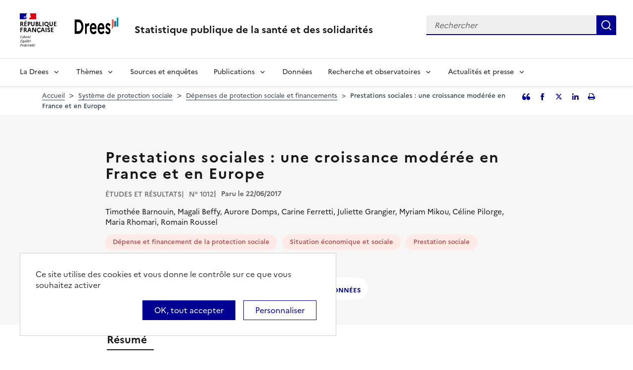

--- FILE ---
content_type: text/html; charset=UTF-8
request_url: https://drees.solidarites-sante.gouv.fr/publications/etudes-et-resultats/prestations-sociales-une-croissance-moderee-en-france-et-en-europe
body_size: 10084
content:
<!DOCTYPE html>
<html  lang="fr" dir="ltr">
  <head>
    <meta charset="utf-8" />
<link rel="canonical" href="https://drees.solidarites-sante.gouv.fr/publications/etudes-et-resultats/prestations-sociales-une-croissance-moderee-en-france-et-en-europe" />
<meta name="robots" content="index, follow" />
<meta name="Generator" content="Drupal 10 (https://www.drupal.org)" />
<meta name="MobileOptimized" content="width" />
<meta name="HandheldFriendly" content="true" />
<meta name="viewport" content="width=device-width, initial-scale=1.0" />
<link rel="icon" href="/themes/custom/drees_theme/favicon.ico" type="image/vnd.microsoft.icon" />
<link rel="alternate" hreflang="fr" href="https://drees.solidarites-sante.gouv.fr/publications/etudes-et-resultats/prestations-sociales-une-croissance-moderee-en-france-et-en-europe" />

    <title>Prestations sociales : une croissance modérée en France et en Europe | Direction de la recherche, des études, de l&#039;évaluation et des statistiques</title>
    <link rel="stylesheet" media="all" href="/sites/default/files/css/css_FXU1EoNekIDzBs2XdTwkpbZlpnU8WPwo3LDP54XPeZU.css?delta=0&amp;language=fr&amp;theme=drees_theme&amp;include=eJx1ytEOgyAMQNEfwvFJpGDFxkJNW-f8-23JXlzC4825WcTNFfa4KDQ8RbcwK6IlX7FhLNJ26dj9sQiznAOkvh8-MJYqA-rwpApO0geDIWhZb1hZMvBkfjH1eiOnfk3GNKMGfPnHtzjrsQM_fhlMCgGnhjNBzGBUgl3m2L6BwUEdExypkKv0-NeJKb8BdQR4jw" />
<link rel="stylesheet" media="all" href="/sites/default/files/css/css_bIMiew2SSXAVfdk61wmHFhSquUbowcWR0EeFqqPMKN8.css?delta=1&amp;language=fr&amp;theme=drees_theme&amp;include=eJx1ytEOgyAMQNEfwvFJpGDFxkJNW-f8-23JXlzC4825WcTNFfa4KDQ8RbcwK6IlX7FhLNJ26dj9sQiznAOkvh8-MJYqA-rwpApO0geDIWhZb1hZMvBkfjH1eiOnfk3GNKMGfPnHtzjrsQM_fhlMCgGnhjNBzGBUgl3m2L6BwUEdExypkKv0-NeJKb8BdQR4jw" />
<link rel="stylesheet" media="print" href="/sites/default/files/css/css_6oQTV3vG73DBjHUTFljKBC_5wUaPREsmgMl3QNLZmUE.css?delta=2&amp;language=fr&amp;theme=drees_theme&amp;include=eJx1ytEOgyAMQNEfwvFJpGDFxkJNW-f8-23JXlzC4825WcTNFfa4KDQ8RbcwK6IlX7FhLNJ26dj9sQiznAOkvh8-MJYqA-rwpApO0geDIWhZb1hZMvBkfjH1eiOnfk3GNKMGfPnHtzjrsQM_fhlMCgGnhjNBzGBUgl3m2L6BwUEdExypkKv0-NeJKb8BdQR4jw" />

    <script type="application/json" data-drupal-selector="drupal-settings-json">{"path":{"baseUrl":"\/","pathPrefix":"","currentPath":"node\/1016","currentPathIsAdmin":false,"isFront":false,"currentLanguage":"fr"},"pluralDelimiter":"\u0003","suppressDeprecationErrors":true,"eulerian":{"datalayer":{"site_entity":"Min. Sant\u00e9","site_target":"contenu","site_type":"standard","segment-site":"systeme_de_protection_sociale","pagegroup":"systeme_de_protection_sociale","pagelabel":"page_article","page_template":"page_article","page_name":"Prestations sociales : une croissance mod\u00e9r\u00e9e en France et en Europe","content_id":"a7ae93ef-a254-4320-a3a1-a44d520676cf","content_name":"article","content_type":"publications","content_author":"admin","content_date":"22\/06\/2017","content_category":"etudes_et_resultats","content_tags":"depense_et_financement_de_la_protection_sociale situation_economique_et_sociale prestation_sociale risque_social europe international","content_topic":"depenses_de_protection_sociale_et_financements","site_environment":"prod"},"clean_string":false,"domain":"vjsh.drees.solidarites-sante.gouv.fr"},"data":{"extlink":{"extTarget":true,"extTargetNoOverride":true,"extNofollow":false,"extNoreferrer":false,"extFollowNoOverride":false,"extClass":"0","extLabel":"(le lien est externe)","extImgClass":false,"extSubdomains":true,"extExclude":"","extInclude":"","extCssExclude":"","extCssExplicit":".view-drees-home-tools-access","extAlert":false,"extAlertText":"Ce lien vous dirige vers un site externe. Nous ne sommes pas responsables de son contenu.","mailtoClass":"0","mailtoLabel":"(link sends email)","extUseFontAwesome":false,"extIconPlacement":"append","extFaLinkClasses":"fa fa-external-link","extFaMailtoClasses":"fa fa-envelope-o","whitelistedDomains":[]}},"tarte_au_citron":{"_core":{"default_config_hash":"RcxvytWBJJaPRQ9x4swAgjupfoHZzkPIwqBtDeX-o9I"},"privacyUrl":"","hashtag":"#tarteaucitron","cookieName":"tarteaucitron","orientation":"top","mandatory":false,"showAlertSmall":true,"cookieslist":true,"showIcon":false,"iconPosition":"BottomRight","adblocker":false,"DenyAllCta":false,"AcceptAllCta":true,"highPrivacy":true,"handleBrowserDNTRequest":false,"removeCredit":false,"moreInfoLink":true,"useExternalCss":true,"readmoreLink":"","services":["eulerian-analytics","drupal_vimeo","drupal_youtube"],"cookieDomain":"","user":{"need_consent":0},"texts":{"middleBarHead":"\u261d \ud83c\udf6a","adblock":"Bonjour ! Ce site joue la transparence et vous donne le choix des services tiers \u00e0 activer.","adblock_call":"Merci de d\u00e9sactiver votre adblocker pour commencer la personnalisation.","reload":"Recharger la page","alertBigScroll":"En continuant de d\u00e9filer,","alertBigClick":"En poursuivant votre navigation,","alertBig":"vous acceptez l\u0027utilisation de services tiers pouvant installer des cookies","alertBigPrivacy":"Ce site utilise des cookies et vous donne le contr\u00f4le sur ce que vous souhaitez activer","alertSmall":"Gestion des services","personalize":"Personnaliser","acceptAll":"OK, tout accepter","close":"Fermer","privacyUrl":"Politique de confidentialit\u00e9","all":"Pr\u00e9f\u00e9rences pour tous les services","info":"Protection de votre vie priv\u00e9e","disclaimer":"En autorisant ces services tiers, vous acceptez le d\u00e9p\u00f4t et la lecture de cookies et l\u0027utilisation de technologies de suivi n\u00e9cessaires \u00e0 leur bon fonctionnement.","allow":"Autoriser","deny":"Refuser","noCookie":"Ce service ne d\u00e9pose aucun cookie.","useCookie":"Ce service peut d\u00e9poser","useCookieCurrent":"Ce service a d\u00e9pos\u00e9","useNoCookie":"Ce service n\u0027a d\u00e9pos\u00e9 aucun cookie.","more":"Lire la suite","source":"Voir le site officiel","credit":"Gestion des cookies par tarteaucitron.js","noServices":"Ce site n\u0027utilise aucun cookie n\u00e9cessitant votre consentement.","toggleInfoBox":"Afficher\/masquer les informations sur le stockage des cookies","title":"Panneau de gestion des cookies","cookieDetail":"D\u00e9tail des cookies","ourSite":"sur notre site","newWindow":"(nouvelle fen\u00eatre)","allowAll":"Autoriser tous les cookies","denyAll":"Interdire tous les cookies","fallback":"est d\u00e9sactiv\u00e9.","mandatoryTitle":"Cookies obligatoires","mandatoryText":"Ce site utilise des cookies n\u00e9cessaires \u00e0 son bon fonctionnement qui ne peuvent pas \u00eatre d\u00e9sactiv\u00e9s.","save":"Enregistrer","modalWindow":"(modal window)","icon":"Cookies","allowed":"Autoris\u00e9","disallowed":"Interdit","engage-eulerian-analytics":"Eulerian Analytics is disabled.","engage-oembed:drupal_vimeo":"Vimeo is disabled.","engage-oembed:drupal_youtube":"YouTube is disabled.","ads":{"title":"R\u00e9gies publicitaires","details":"Les r\u00e9gies publicitaires permettent de g\u00e9n\u00e9rer des revenus en commercialisant les espaces publicitaires du site."},"analytic":{"title":"Mesure d\u0027audience","details":"Les services de mesure d\u0027audience permettent de g\u00e9n\u00e9rer des statistiques de fr\u00e9quentation utiles \u00e0 l\u0027am\u00e9lioration du site."},"social":{"title":"R\u00e9seaux sociaux","details":"Les r\u00e9seaux sociaux permettent d\u0027am\u00e9liorer la convivialit\u00e9 du site et aident \u00e0 sa promotion via les partages."},"video":{"title":"Vid\u00e9os","details":"Les services de partage de vid\u00e9o permettent d\u0027enrichir le site de contenu multim\u00e9dia et augmentent sa visibilit\u00e9."},"comment":{"title":"Commentaires","details":"Les gestionnaires de commentaires facilitent le d\u00e9p\u00f4t de vos commentaires et luttent contre le spam."},"support":{"title":"Assistance technique","details":"Les services de support vous permettent d\u0027entrer en contact avec l\u0027\u00e9quipe du site et d\u0027aider \u00e0 son am\u00e9lioration."},"api":{"title":"APIs","details":"Les APIs permettent de charger des scripts : g\u00e9olocalisation, moteurs de recherche, traductions, ..."},"other":{"title":"Autre","details":"Services visant \u00e0 afficher du contenu web."}}},"bootstrap":{"forms_has_error_value_toggle":1,"modal_animation":1,"modal_backdrop":"true","modal_focus_input":1,"modal_keyboard":1,"modal_select_text":1,"modal_show":1,"modal_size":"","popover_enabled":1,"popover_animation":1,"popover_auto_close":1,"popover_container":"body","popover_content":"","popover_delay":"0","popover_html":0,"popover_placement":"right","popover_selector":"","popover_title":"","popover_trigger":"click"},"field_unfold_accordion":false,"ajaxTrustedUrl":{"form_action_p_pvdeGsVG5zNF_XLGPTvYSKCf43t8qZYSwcfZl2uzM":true},"user":{"uid":0,"permissionsHash":"e0f41e99491129a43dd8f0ad868ea6a591527cdb3ecf55096dc12da983e5ec75"}}</script>
<script src="/libraries/tarteaucitron/tarteaucitron.js?v=0"></script>
<script src="/sites/default/files/js/js_k7h_bCRINadakcQN5Fo63DF98xPEAg6kI4LYIxGovdU.js?scope=header&amp;delta=1&amp;language=fr&amp;theme=drees_theme&amp;include=eJyVjUEOwyAMBD-UhCchCqvUCtjIGNT-vkiNKiW3Htcz632IWDMN1VWpMqBLUqB59AylwA4DbG2dSjyI9xPbEwUuqFHMWGNvJuWCopQqPKsbh0F7MBK-Ct_Ob4eYbMHLMvHhkvYa8nbGxeYQfOg-kqmwu-U79wWJglcUmedBCXJ-nKFA_vDf0q0_8AFKO3Vz"></script>

  </head>
  <body class="path-node page-node-type-article has-glyphicons">
    <a href="#main-content" class="visually-hidden focusable skip-link">
      Aller au contenu principal
    </a>
    
      <div class="dialog-off-canvas-main-canvas" data-off-canvas-main-canvas>
    <header role="banner" class="fr-header">
  <div class="fr-header__body">
    <div class="fr-container">
      <div class="fr-header__body-row">
                             <div class="fr-header__brand fr-enlarge-link">
    <div class="fr-header__brand-top">
      <div class="fr-header__logo">
          <p class="fr-logo">
              République
              <br>Française
          </p>
      </div>
      <div class="fr-header__operator">
          <img class="fr-responsive-img" src="/themes/custom/drees_theme/images/logo_drees.png" alt="Drees" >
          <!-- L’alternative de l’image (attribut alt) doit impérativement être renseignée et reprendre le texte visible dans l’image -->
      </div>
      <div class="fr-header__navbar">
        <button class="fr-btn--search fr-btn" data-fr-opened="false" aria-controls="modal-search" id="button-search" title="Rechercher">
            Rechercher
        </button>
        <button class="fr-btn--menu fr-btn" data-fr-opened="false" aria-controls="modal-491"  id="button-492" title="Menu">
            Menu
        </button>
      </div>
    </div>
    <div class="fr-header__service">
        <a href="/" title="Accueil - Statistique publique de la santé et des solidarités - Drees - République Française">
            <p class="fr-header__service-title">
                Statistique publique de la santé et des solidarités
            </p>
        </a>
    </div>
</div>

<div class="fr-header__tools">
  <div class="fr-header__search fr-modal" id="modal-search">
    <div class="fr-container fr-container-lg--fluid">
      <button class="fr-btn--close fr-btn" aria-controls="modal-search" title="Fermer">
          Fermer
      </button>
      <div id="block-drees-search-collapsible-block" class="block block-drees-search block-drees-search-collapsible-block clearfix">
        
                

                  
<div class="search-in-nav">
  <form  class="solr-search-form" data-drupal-selector="solr-search-form" action="/publications/etudes-et-resultats/prestations-sociales-une-croissance-moderee-en-france-et-en-europe" method="post" id="solr-search-form" accept-charset="UTF-8" >
  <div class="fr-search-bar" id="header-search" role="search">
    <label class="fr-label" for="edit-solr-search">Recherche</label><input data-drupal-selector="edit-solr-search" aria-describedby="edit-solr-search--description" class="form-text fr-input" type="text" id="edit-solr-search" name="solr_search" value="" size="150" maxlength="150" placeholder="Rechercher" />
<button class="fr-btn" title="Rechercher" type="submit">Rechercher</button><input autocomplete="off" data-drupal-selector="form-yzfsq-j7dwcdmol8cf0ebad6vbt6zkwje1bhxawxbxg" type="hidden" name="form_build_id" value="form-yZFsq_j7dWCdmoL8CF0ebad6VbT6zkwje1BHXAwXbXg" /><input data-drupal-selector="edit-solr-search-form" type="hidden" name="form_id" value="solr_search_form" />
  </div>
</form>


</div>

              </div>
    </div>
  </div>
</div>



              </div>
    </div>
  </div>

                    <div class="fr-header__menu fr-modal" id="modal-491" aria-labelledby="button-492">
                <div class="fr-container">
                    <button class="fr-btn--close fr-btn" aria-controls="modal-491" title="Fermer">
              Fermer
          </button>
              
  
<nav data-region="navigation" block_id="drees-theme-main-menu" data-component-id="drees_theme:navigation" class="fr-nav" role="navigation" aria-label="Menu principal" id="menu-main">
  <ul class="fr-nav__list">
                              <li class="fr-nav__item">
                                  <button class="fr-nav__btn"
                    aria-expanded="false"
                    aria-controls="menu-1-1999822216">
              La Drees
            </button>
            <div class="fr-collapse fr-menu" id="menu-1-1999822216">
                          <ul class="fr-menu__list">
                  <li class="fr-nav__item">
                
  <a href="/presentation" class="fr-nav__link" data-drupal-link-system-path="node/445147">Présentation</a>

          </li>
                  <li class="fr-nav__item">
                
  <a href="/diffusion" class="fr-nav__link" data-drupal-link-system-path="node/445148">Diffusion</a>

          </li>
                  <li class="fr-nav__item">
                
  <a href="/qualite" class="fr-nav__link" data-drupal-link-system-path="node/445149">Qualité</a>

          </li>
                  <li class="fr-nav__item">
                
  <a href="/donnees-et-codes-sources" class="fr-nav__link" data-drupal-link-system-path="node/445150">Données et codes sources</a>

          </li>
                  <li class="fr-nav__item">
                
  <a href="/protection-des-donnees" class="fr-nav__link" data-drupal-link-system-path="node/445151">Protection des données</a>

          </li>
              </ul>
      
            </div>
                  </li>
              <li class="fr-nav__item">
                                  <button class="fr-nav__btn"
                    aria-expanded="false"
                    aria-controls="menu-2-2007190581">
              Thèmes
            </button>
            <div class="fr-collapse fr-menu" id="menu-2-2007190581">
                          <ul class="fr-menu__list">
                  <li class="fr-nav__item">
                
  <a href="/systeme-de-protection-sociale" class="fr-nav__link" data-drupal-link-system-path="taxonomy/term/21">Système de protection sociale</a>

          </li>
                  <li class="fr-nav__item">
                
  <a href="/sante-et-systeme-de-soins" class="fr-nav__link" data-drupal-link-system-path="taxonomy/term/22">Santé et système de soins</a>

          </li>
                  <li class="fr-nav__item">
                
  <a href="/professions-sanitaires-et-sociales" class="fr-nav__link" data-drupal-link-system-path="taxonomy/term/70">Professions sanitaires et sociales</a>

          </li>
                  <li class="fr-nav__item">
                
  <a href="/retraite" class="fr-nav__link" data-drupal-link-system-path="taxonomy/term/23">Retraite</a>

          </li>
                  <li class="fr-nav__item">
                
  <a href="/grand-age-handicap-et-autonomie" class="fr-nav__link" data-drupal-link-system-path="taxonomy/term/24">Grand âge, handicap et autonomie</a>

          </li>
                  <li class="fr-nav__item">
                
  <a href="/prestations-de-solidarite-et-pauvrete" class="fr-nav__link" data-drupal-link-system-path="taxonomy/term/25">Prestations de solidarité et pauvreté</a>

          </li>
                  <li class="fr-nav__item">
                
  <a href="/enfance-familles-et-jeunesse" class="fr-nav__link" data-drupal-link-system-path="taxonomy/term/27">Enfance, familles et jeunesse</a>

          </li>
              </ul>
      
            </div>
                  </li>
              <li class="fr-nav__item">
                          
  <a href="/article/sources-et-enquetes" class="fr-nav__link" data-drupal-link-system-path="node/444935">Sources et enquêtes</a>

                  </li>
              <li class="fr-nav__item">
                                  <button class="fr-nav__btn"
                    aria-expanded="false"
                    aria-controls="menu-4-2054375637">
              Publications
            </button>
            <div class="fr-collapse fr-menu" id="menu-4-2054375637">
                          <ul class="fr-menu__list">
                  <li class="fr-nav__item">
                
  <a href="/recherche?f%5B0%5D=content_type%3A1" class="fr-nav__link" data-drupal-link-query="{&quot;f&quot;:[&quot;content_type:1&quot;]}" data-drupal-link-system-path="recherche">Études et ouvrages</a>

          </li>
                  <li class="fr-nav__item">
                
  <a href="/article/calendrier-des-publications" class="fr-nav__link" data-drupal-link-system-path="node/46374">Calendrier des publications</a>

          </li>
                  <li class="fr-nav__item">
                
  <a href="/en/publications" class="fr-nav__link" data-drupal-link-system-path="en/publications">English publications</a>

          </li>
                  <li class="fr-nav__item">
                
  <a href="/publications-adaptees" class="fr-nav__link" data-drupal-link-system-path="publications-adaptees">Facile à lire et à comprendre </a>

          </li>
              </ul>
      
            </div>
                  </li>
              <li class="fr-nav__item">
                          
  <a href="/donnees-0" class="fr-nav__link" data-drupal-link-system-path="node/445028">Données</a>

                  </li>
              <li class="fr-nav__item">
                                  <button class="fr-nav__btn"
                    aria-expanded="false"
                    aria-controls="menu-6-56389412">
              Recherche et observatoires
            </button>
            <div class="fr-collapse fr-menu" id="menu-6-56389412">
                          <ul class="fr-menu__list">
                  <li class="fr-nav__item">
                
  <a href="/article/la-mission-recherche-mire" class="fr-nav__link" data-drupal-link-system-path="node/444932">Mission Recherche (MiRe)</a>

          </li>
                  <li class="fr-nav__item">
                
  <a href="/article/observatoire-national-du-suicide" class="fr-nav__link" data-drupal-link-system-path="node/25047">Observatoire national du suicide (ONS)</a>

          </li>
                  <li class="fr-nav__item">
                
  <a href="/article/observatoire-national-de-la-demographie-des-professions-de-sante-ondps" class="fr-nav__link" data-drupal-link-system-path="node/46448">Observatoire national de la démographie des professions de santé (ONDPS)</a>

          </li>
                  <li class="fr-nav__item">
                
  <a href="/article/revue-francaise-des-affaires-sociales-rfas" class="fr-nav__link" data-drupal-link-system-path="node/32364">Revue française des affaires sociales (RFAS)</a>

          </li>
              </ul>
      
            </div>
                  </li>
              <li class="fr-nav__item">
                                  <button class="fr-nav__btn"
                    aria-expanded="false"
                    aria-controls="menu-7-1984705239">
              Actualités et presse
            </button>
            <div class="fr-collapse fr-menu" id="menu-7-1984705239">
                          <ul class="fr-menu__list">
                  <li class="fr-nav__item">
                
  <a href="/recherche?f%5B0%5D=content_type%3A5&amp;f%5B1%5D=content_type%3A549" class="fr-nav__link" data-drupal-link-query="{&quot;f&quot;:[&quot;content_type:5&quot;,&quot;content_type:549&quot;]}" data-drupal-link-system-path="recherche">Actualités</a>

          </li>
                  <li class="fr-nav__item">
                
  <a href="/article/espace-presse" class="fr-nav__link" data-drupal-link-system-path="node/46474">Presse</a>

          </li>
                  <li class="fr-nav__item">
                
  <a href="/article/calendrier-des-publications" class="fr-nav__link" data-drupal-link-system-path="node/46374">Calendrier des publications</a>

          </li>
              </ul>
      
            </div>
                  </li>
            
      </ul>
</nav>








          
                  </div>
        
      </div>
      </header>

    <div class="region region-breadcrumb">
        <nav class="container" aria-label="Fil d'ariane">
    <ol class="breadcrumb hidden-xs hidden-sm">
              <li >
                      <a href="/">Accueil</a>
                  </li>
              <li >
                      <a href="/systeme-de-protection-sociale">Système de protection sociale</a>
                  </li>
              <li >
                      <a href="/depenses-de-protection-sociale-et-financements">Dépenses de protection sociale et financements</a>
                  </li>
              <li  class="active">
                      Prestations sociales : une croissance modérée en France et en Europe
                  </li>
          </ol>

          <div class="social-media-sharing no-print">
        <button type="button" class="social-media-sharing-link social-media-sharing-link--testimony" data-toggle="modal" data-target="#quoteArticle">
          <span class="sr-only">Partager l'article en tant que citation</span>
        </button>

          
    

      
    <a    target="_blank"  class="social-media-sharing-link social-media-sharing-link--facebook"   href="http://www.facebook.com/sharer/sharer.php?u=https://drees.solidarites-sante.gouv.fr/publications/etudes-et-resultats/prestations-sociales-une-croissance-moderee-en-france-et-en-europe"
    title="Facebook">
          <span class="sr-only">Facebook</span>
      </a>
    <a    target="_blank"  class="social-media-sharing-link social-media-sharing-link--twitter-x"   href="https://twitter.com/intent/tweet?url=https://drees.solidarites-sante.gouv.fr/publications/etudes-et-resultats/prestations-sociales-une-croissance-moderee-en-france-et-en-europe&amp;text=Prestations+sociales+%3A+une+croissance+mod%C3%A9r%C3%A9e+en+France+et+en+Europe"
    title="Partager l&#039;article sur Twitter">
          <span class="sr-only">Partager l&#039;article sur Twitter</span>
      </a>
    <a    target="_blank"  class="social-media-sharing-link social-media-sharing-link--linkedin"   href="http://www.linkedin.com/shareArticle?mini=true&amp;url=https://drees.solidarites-sante.gouv.fr/publications/etudes-et-resultats/prestations-sociales-une-croissance-moderee-en-france-et-en-europe&amp;title=Prestations+sociales+%3A+une+croissance+mod%C3%A9r%C3%A9e+en+France+et+en+Europe&amp;source=https://drees.solidarites-sante.gouv.fr/publications/etudes-et-resultats/prestations-sociales-une-croissance-moderee-en-france-et-en-europe"
    title="Partager l&#039;article sur Linked in">
          <span class="sr-only">Partager l&#039;article sur Linked in</span>
      </a>

  


        <button type="button" class="social-media-sharing-link social-media-sharing-link--print" id="dreesPrint">
          <span class="sr-only">Imprimer l'article</span>
        </button>
      </div>

      <!-- Copy to clipboard modal -->
      <div class="modal fade" tabindex="-1" role="dialog" id="quoteArticle">
        <div class="modal-dialog" role="document">
          <div class="modal-content">
            <div class="modal-header">
              <button type="button" class="close" data-dismiss="modal" aria-label="Close"><span
                  aria-hidden="true">&times;</span></button>
              <h2 class="modal-title">Citer cet article</h2>
            </div>
            <div class="modal-body">

            <textarea class="form-control copy-clipboard" id="copy-clipboard">Timothée Barnouin, Magali Beffy, Aurore Domps, Carine Ferretti, Juliette Grangier, Myriam Mikou, Céline Pilorge, Maria Rhomari, Romain Roussel (2017, juin). Prestations sociales : une croissance modérée en France et en Europe. Études et résultats, 1012.</textarea>

              <div class="text-center">
                <button type="button" class="btn btn-clipboard" data-clipboard-action="copy"
                        data-clipboard-target="#clipboard" id="btn-copy">
                  Copier
                </button>
              </div>
            </div>
          </div>
        </div>
      </div>

      </nav>


  </div>


  <main role="main" class="main-container js-quickedit-main-content">
                                  
  <div class="region region-header">

    
    <div class="container">
        
<div data-drupal-messages-fallback class="hidden"></div>
<section id="block-block-article-header" class="block block-ctools block-entity-viewnode clearfix">
  
    

      <div class="row col-md-9">
  <h1 class="page-header">
    
<span>Prestations sociales : une croissance modérée en France et en Europe</span>

  </h1>

  <div class="inline">
    <p class="collection">
      Études et résultats
  </p>

    <p class="nbr">
  N° 1012
</p>


            <p class="date">
      Paru le
      22/06/2017
    </p>
    
  </div>

  
            <div class="field field--name-field-publication-author field--type-string field--label-hidden field--item">Timothée Barnouin, Magali Beffy, Aurore Domps, Carine Ferretti, Juliette Grangier, Myriam Mikou, Céline Pilorge, Maria Rhomari, Romain Roussel</div>
      
    <ul>
      <li>
      <a href="/recherche?text=D%C3%A9pense%20et%20financement%20de%20la%20protection%20sociale">
  Dépense et financement de la protection sociale
</a>

    </li>
      <li>
      <a href="/recherche?text=Situation%20%C3%A9conomique%20et%20sociale">
  Situation économique et sociale
</a>

    </li>
      <li>
      <a href="/recherche?text=Prestation%20sociale">
  Prestation sociale
</a>

    </li>
      <li>
      <a href="/recherche?text=Risque%20social">
  Risque social
</a>

    </li>
      <li>
      <a href="/recherche?text=Europe">
  Europe
</a>

    </li>
      <li>
      <a href="/recherche?text=International">
  International
</a>

    </li>
    </ul>

  <div class="inline">
    
            <div class="field field--name-field-publication-file field--type-entity-reference field--label-hidden field--item"><div class="media-document-wysiwyg">
    <div class="pdf">
    <a href="/sites/default/files/er1012.pdf" target="_blank" rel="noopener" data-title="ER 1012 : Prestations sociales : une croissance modérée en France et en Europe" data-file="er1012.pdf"
       class="btn btn-download">
        Télécharger la publication
    </a>
  </div>
</div>

</div>
      
          
            <div class="field field--name-field-publication-data field--type-entity-reference field--label-hidden field--item">  <div class="media-document-wysiwyg">
    <div class="xlsx">
    <a href="/sites/default/files/2020-08/er1012.xlsx" target="_blank" rel="noopener" data-title="er1012_données.xlsx" data-file="er1012.xlsx"
       class="btn btn-download">
        Télécharger les données
    </a>
  </div>
</div>

</div>
      
        
  </div>
</div>

  </section>


    </div>
  </div>

              <div class="container-fluid">
      <div class="row">

                
        
                <section class="core/modules/views/templates/views-view-unformatted.html.twig">

                    
                                <a id="main-content"></a>
              <div class="region region-content">
      <article class="article full clearfix content-node-article">

  
    

    <div class="content">
    <div class="container">
      <div class="row display-flex">
                          <div class="m-auto col-md-9 col-sm-12 node-type-article--main">
                  <div class="bg-white node-type-article--main--wysiwyg">
            <div class="resume">
                              <h2>Résumé</h2>
              
              
              
              
            <div class="field field--name-field-summary field--type-string-long field--label-hidden field--item">En France, depuis la crise de 2008, les prestations sociales progressent moins vite. En 2015, leur croissance est moindre que celle du PIB, dans un contexte de légère embellie économique.<br />
Le respect de l’objectif national des dépenses d’assurance maladie contient la progression des prestations santé, tandis que la réforme des retraites de 2010 ralentit la croissance des pensions. Les prestations du risque famille stagnent sous l’effet des récentes réformes de la politique familiale. Enfin, la dynamique des prestations du risque pauvreté, portée par le revenu de solidarité active, s’atténue en 2015 après la forte progression de 2014.<br />
<br />
Cette moindre progression des prestations sociales en France s’inscrit dans une tendance similaire au sein de l’Europe des Quinze (UE-15), plus ou moins marquée selon les pays. Entre 2009 et 2014, leur hausse est ramenée à 0,8 % en moyenne annuelle. Les prestations maladie reculent dans certains pays, comme l’Espagne et l’Italie. En 2014, le taux de chômage moyen de l’UE-15 diminue pour la première fois depuis 2008 et la part des prestations chômage dans le PIB baisse de 0,1 point. En parallèle, les prestations du risque pauvreté-exclusion sociale augmentent moins fortement et retrouvent un niveau quasiment égal à celui de 2009 en moyenne.</div>
      
            </div>
            <div class="publication-all" id="article-publication">
              
            </div>
          </div>
            
              <div class="node-type-article--main--section">
                                  <h2>Pour en savoir plus</h2>
                  <div class="row">
                                          <div class="col-md-6">
                        <h3>Documents à télécharger</h3>
                        <ul class="list-link--download">
                                                                                    <li>
                                <a
                                  href="/sites/default/files/2020-10/cp-ouvrage-cps-2017_0_0.pdf"
                                  target="_blank"
                                  data-title="CP : La croissance des prestations sociales au niveau le plus bas depuis 1959"
                                  data-file="cp-ouvrage-cps-2017_0.pdf"
                                >CP : La croissance des prestations sociales au niveau le plus bas depuis 1959
                                  (PDF
                                  , 186.77 Ko)</a>
                              </li>
                                                                                                        </ul>
                      </div>
                                                          </div>
                
                                            <h2>Sources, outils & enquêtes</h2>
                      <ul class="field field--name-field-sources field--type-link field--label-hidden list-link field--items">
              <li class="field--item">
                                <a href="/sources-outils-et-enquetes/les-comptes-de-la-protection-sociale">Les Comptes de la protection sociale</a>         </li>
          </ul>
  
              
            </div>
                              <div class="node-type-article--main--section">
            <h2>Nous contacter</h2>
            <div class="row">
              <div class="col-md-6">
                <div class="contact-us">
                                    <a href="mailto:DREES-INFOS@sante.gouv.fr" class="btn-email">DREES-INFOS@sante.gouv.fr</a>
                </div>
              </div>
            </div>
          </div>
                  </div>
      </div>
    </div>
  </div>
</article>


  </div>

                  </section>

                
      </div>
    </div>
  </main>

    <div class="region region-footer-top">
    <div class="fr-follow">
  <div class="container">
    <div class="fr-grid-row">
      <div class="fr-col-12">
        <div class="fr-follow__social">
          <h2 class="fr-h5">Suivez-nous<br />sur les réseaux sociaux</h2>
            <ul data-region="footer_top" class="fr-btns-group fr-btns-group--lg">
          <li>
                                                <a class="fr-btn fr-btn--bluesky" href='https://bsky.app/profile/drees-sante-social.bsky.social' target='_blank' rel="noopener">
            <span class='sr-only'>Bluesky</span>
          </a>
              </li>
          <li>
                                                <a class="fr-btn fr-btn--linkedin" href='https://www.linkedin.com/company/drees-minist%C3%A8res-sante-solidarites/' target='_blank' rel="noopener">
            <span class='sr-only'>LinkedIn</span>
          </a>
              </li>
          <li>
                                                <a class="fr-btn fr-btn--twitter-x" href='https://twitter.com/DREESanteSocial' target='_blank' rel="noopener">
            <span class='sr-only'>Twitter</span>
          </a>
              </li>
      </ul>
  

        </div>
      </div>
    </div>
  </div>
</div>

  </div>


  <footer class="footer " role="contentinfo">
    <div class="fr-container">
              <div class="region region-footer">
          <div class="footer-level-1">
            <div class="footer-level-1-container">
              <section id="block-ministries-footer-block" class="block block-drees-footer block-ministries-block clearfix">
  
    

      
<div class="ministries-block">
  <ul class="ministries-block-image">
    <li>
      <a href="#" target="_blank">         <img class="logo-rf" src="/themes/custom/drees_theme/logoRF.png"
             alt="République Française - Nouvelle fenêtre"/>
      </a>
    </li>
    <li class="ministries-block-text-image">
      <a href="#" target="_blank">         <img class="logo-dreeshidden-sm" src="/themes/custom/drees_theme/images/logo_drees.png"
             alt="Drees - Accueil"/>
      </a>
    </li>
  </ul>
</div>

  </section>



              <div class="region-footer-menu">
                <nav class="no-print" role="navigation" aria-label="Menu secondaire"  id="block-gouv-websites-footer-block">
          

        
      <ul class="menu menu--gouv-websites nav">
                              <li class="first">
                                                  <a href="https://solidarites.gouv.fr/" target="_blank" rel="noopener external" title="solidarites.gouv.fr - nouvelle fenêtre">solidarites.gouv.fr</a>
                  </li>
                              <li>
                                                  <a href="https://sante.gouv.fr/" target="_blank" rel="noopener external" title="sante.gouv.fr - nouvelle fenêtre">sante.gouv.fr</a>
                  </li>
                              <li>
                                                  <a href="https://www.data.gouv.fr/fr" target="_blank" title="Plateforme ouverte des données publiques françaises" rel="noopener external">data.gouv.fr</a>
                  </li>
                              <li>
                                                  <a href="https://www.gouvernement.fr" target="_blank" title="Site du gouvernement" rel="noopener external">gouvernement.fr</a>
                  </li>
                              <li>
                                                  <a href="https://www.legifrance.gouv.fr/" target="_blank" title="Le service public de la diffusion du droit" rel="noopener external">legifrance.gouv.fr</a>
                  </li>
                              <li class="last">
                                                  <a href="https://www.service-public.fr" target="_blank" title="Le site officiel de l&#039;administration française" rel="noopener external">service-public.fr</a>
                  </li>
          </ul>
  

  </nav>

              </div>
            </div>           </div>
          <div class="footer-level-2">
            <nav class="no-print"  id="block-drees-theme-footer">
            
  

        
      <ul class="menu menu--footer nav">
                      <li class="first">
                                        <a href="/article/accessibilite" data-drupal-link-system-path="node/46469">Accessibilité : Conforme</a>
              </li>
                      <li>
                                        <a href="/article/vous-souhaitez-nous-contacter" data-drupal-link-system-path="node/432172">Contact</a>
              </li>
                      <li>
                                        <a href="/article/contact">S&#039;abonner</a>
              </li>
                      <li>
                                        <a href="/article/plan-du-site" data-drupal-link-system-path="node/437924">Plan du site</a>
              </li>
                      <li>
                                        <a href="/article/mentions-legales" data-drupal-link-system-path="node/46521">Mentions légales</a>
              </li>
                      <li>
                                        <a href="/rss.xml" title="Flux RSS" data-drupal-link-system-path="rss.xml">Flux RSS</a>
              </li>
                      <li class="last">
                                        <a href="/article/recrutements" data-drupal-link-system-path="node/444645">Recrutements</a>
              </li>
        </ul>
  

  </nav>

          </div>
          <div class="footer-level-3">
            <p>Sauf mention contraire, tous les contenus de ce site sont sous  <a
                href="https://www.etalab.gouv.fr/licence-ouverte-open-licence"
                target="_blank" title="Licence etalab-2.0 - Nouvelle fenêtre">
                licence etalab-2.0
              </a>
            </p>
          </div>
        </div>           </div>   </footer>

  </div>

    
    <script src="/libraries/dsfr/dist/core/core.module.min.js?t8v2k0" type="module"></script>
<script src="/libraries/dsfr/dist/component/modal/modal.module.min.js?t8v2k0" type="module"></script>
<script src="/libraries/dsfr/dist/component/navigation/navigation.module.min.js?t8v2k0" type="module"></script>
<script src="/sites/default/files/js/js_PkP6js2sbhSM8jwaGiJf5Pra6lRYsyMZs2sGDjBbrCI.js?scope=footer&amp;delta=3&amp;language=fr&amp;theme=drees_theme&amp;include=eJyVjUEOwyAMBD-UhCchCqvUCtjIGNT-vkiNKiW3Htcz632IWDMN1VWpMqBLUqB59AylwA4DbG2dSjyI9xPbEwUuqFHMWGNvJuWCopQqPKsbh0F7MBK-Ct_Ob4eYbMHLMvHhkvYa8nbGxeYQfOg-kqmwu-U79wWJglcUmedBCXJ-nKFA_vDf0q0_8AFKO3Vz"></script>

  </body>
</html>
